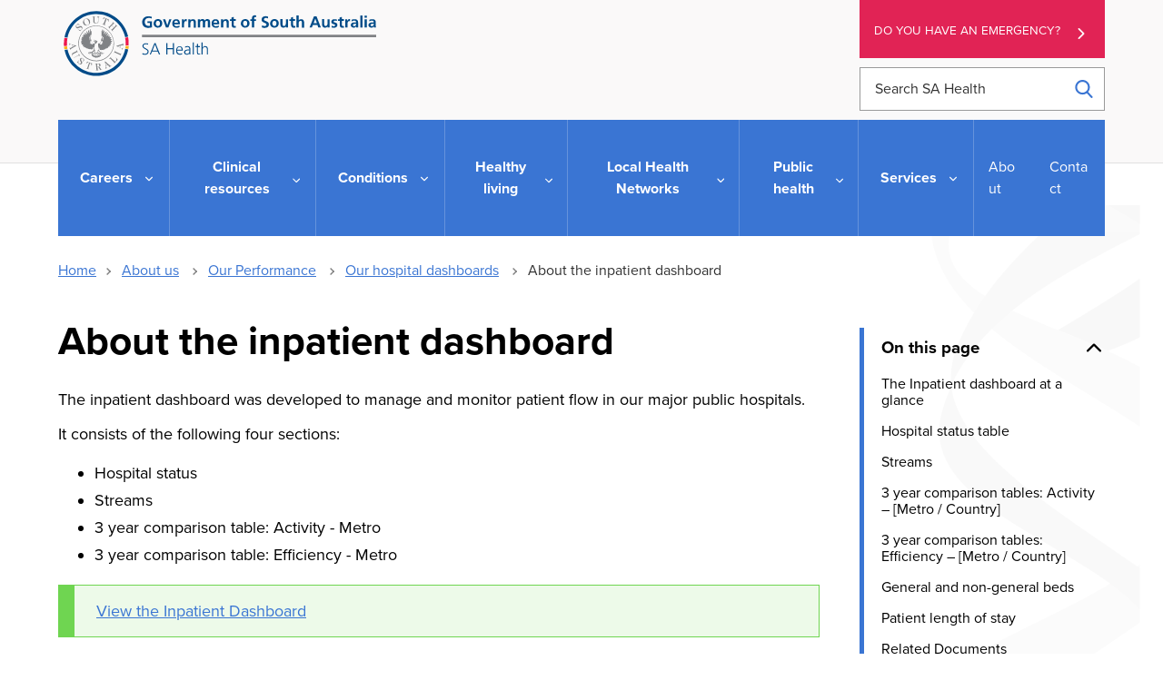

--- FILE ---
content_type: text/html; charset=UTF-8
request_url: https://www.sahealth.sa.gov.au/wps/wcm/connect/Public+Content/SA+Health+Internet/About+us/Our+Performance/Our+hospital+dashboards/About+the+IP+dashboard/
body_size: 15169
content:
<!doctype html>
<html lang="en-AU">
<head>

<!--********** START 20:37:25.6-->
  <meta charset="utf-8">
  <meta http-equiv="X-UA-Compatible" content="IE=edge,chrome=1">
  <meta http-equiv="Content-Type" content="text/html; charset=utf-8">
  <meta name="viewport" content="width=device-width, initial-scale=1">
  <link rel="icon" href="/wps/wcm/connect/838040fc-3007-439d-b62e-17b3850623a6/icon.ico?MOD=AJPERES&amp;CACHEID=ROOTWORKSPACE-838040fc-3007-439d-b62e-17b3850623a6-n3hhdn."/>
  
<!-- Google Site Verification //-->
  <meta name="google-site-verification" content="dQR85-1umgou1qmn1zyPpoag_S2pB3fql9LPhIG5Wog">
  <meta name="google-site-verification" content="wNImHFNMPeftu-JES69clOyprM4K5Db-etE5xuVePzE">

<!-- Facebook Site Verification //-->
  <meta name="facebook-domain-verification" content="nqyunxl3xobdsv7z5s44nwhorv2v1i" />


<!-- SEO //-->

  <title>About the inpatient dashboard | SA Health</title>

  <meta name="title" content="About the inpatient dashboard">
  <meta name="description" content="Enables patient flow to be monitored in all public hospital inpatient units and shows hospital inpatient bed occupancy across metro Adelaide">
  <meta name="subject" content="Health information">

<!-- National Archives/Digital Service Standard AGLS //-->
  <link rel="schema.dcterms" href="http://purl.org/dc/terms/"/>
  <link rel="schema.AGLSTERMS" href="http://www.agls.gov.au/agls/terms/"/>
  <meta name="dcterms.title" content="About the inpatient dashboard">
  <meta name="dcterms.Identifier" content="https://www.sahealth.sa.gov.au/wps/wcm/connect/Public+Content/SA+Health+Internet/About+us/Our+Performance/Our+hospital+dashboards/About+the+IP+dashboard/About+the+inpatient+dashboard?ID=7ee82f0047ad1d6092f4fa2e504170d4">
  <meta name="dcterms.creator" content="scheme=AGLSTERMS.AglsAgent; corporateName=Department for Health and Wellbeing; address=11 Hindmarsh Square, Adelaide, SA, 5000; contact=+61 8  8226 6000">
  <meta name="dcterms.publisher" content="scheme=AGLSTERMS.AglsAgent; corporateName=Department for Health and Wellbeing; address=11 Hindmarsh Square, Adelaide, SA, 5000; contact=+61 8  8226 6000">
  <meta name="dcterms.description" content="Enables patient flow to be monitored in all public hospital inpatient units and shows hospital inpatient bed occupancy across metro Adelaide">
  <meta name="dcterms.rights" content="Copyright (CC) BY-NC-ND unless marked otherwise">
  <meta name="dcterms.rightsHolder" content="Government of South Australia">
  <meta name="dcterms.created" content="2011-06-28">
  <meta name="dcterms.modified" content="2025-11-26">
  <meta name="dcterms.subject" content="Health information">
  <meta name="dcterms.language" content="dcterms.RFC4646; en-AU">
  <meta name="dcterms.type" content="Text">
  <meta name="dcterms.accessRights" content="Public">
  <meta name="AGLSTERMS.jurisdiction" content="South Australia">
  <meta name="AGLSTERMS.aggregationLevel" content="Collection">
  <meta name="AGLSTERMS.category" content="Document">
  <meta name="AGLSTERMS.documentType" content="Text">
  <meta name="AGLSTERMS.function" content="COMMUNICATIONS">

<!-- DEPARTMENTAL //-->
  <meta name="Categories" content="Health Economics &amp; Analytics">
  <meta name="HEALTH.BusClass" content="Governance,Communications">
  <meta name="DC.Keywords" content="Hospitals dashboard, Hospital Status, Streams, IP KPI&rsquo;s from midnight, Incoming Departures (Last 1 Hr), Triage Categories, 48Hour Activity Graph,
Waiting Times
">
  <meta name="Publish date" content="2011-06-28">
  <meta name="Gen1 date" content="2099-12-31">
  <meta name="Gen2 date" content="2099-12-31">
  <meta name="Exp date" content="2099-12-31">
  <meta name="Mod date" content="2025-11-26">
  <meta name="Workflow" content="OSU - Standard - Published to Internet">

<!-- Google Schema.org Data  //-->
  <meta itemprop="name" content="About the inpatient dashboard | SA Health">
  <meta itemprop="description" content="Enables patient flow to be monitored in all public hospital inpatient units and shows hospital inpatient bed occupancy across metro Adelaide">
  <meta itemprop="image" content="/wps/wcm/connect/65555362-3c53-4775-b31e-3b3330b0300b/SAHlogo-horiz-fullcolour.svg?MOD=AJPERES&amp;CACHEID=ROOTWORKSPACE-65555362-3c53-4775-b31e-3b3330b0300b-m-MEqxu">

<!-- Open Graph / Facebook //-->
  <meta property="og:type" content="website">
  <meta property="og:url" content="https://www.sahealth.sa.gov.au/wps/wcm/connect/Public+Content/SA+Health+Internet/About+us/Our+Performance/Our+hospital+dashboards/About+the+IP+dashboard/About+the+inpatient+dashboard">
  <meta property="og:title" content="About the inpatient dashboard | SA Health">
  <meta property="og:description" content="Enables patient flow to be monitored in all public hospital inpatient units and shows hospital inpatient bed occupancy across metro Adelaide">
  <meta property="og:image" content="/wps/wcm/connect/65555362-3c53-4775-b31e-3b3330b0300b/SAHlogo-horiz-fullcolour.svg?MOD=AJPERES&amp;CACHEID=ROOTWORKSPACE-65555362-3c53-4775-b31e-3b3330b0300b-m-MEqxu">

<!-- Twitter Card Data //-->
  <meta property="twitter:card" content="/wps/wcm/connect/65555362-3c53-4775-b31e-3b3330b0300b/SAHlogo-horiz-fullcolour.svg?MOD=AJPERES&amp;CACHEID=ROOTWORKSPACE-65555362-3c53-4775-b31e-3b3330b0300b-m-MEqxu">
  <meta property="twitter:url" content="https://www.sahealth.sa.gov.au/wps/wcm/connect/Public+Content/SA+Health+Internet/About+us/Our+Performance/Our+hospital+dashboards/About+the+IP+dashboard/About+the+inpatient+dashboard">
  <meta property="twitter:title" content="About the inpatient dashboard | SA Health">
  <meta property="twitter:description" content="Enables patient flow to be monitored in all public hospital inpatient units and shows hospital inpatient bed occupancy across metro Adelaide">
  <meta property="twitter:image" content="/wps/wcm/connect/65555362-3c53-4775-b31e-3b3330b0300b/SAHlogo-horiz-fullcolour.svg?MOD=AJPERES&amp;CACHEID=ROOTWORKSPACE-65555362-3c53-4775-b31e-3b3330b0300b-m-MEqxu">


<!-- Canonical Metatag //-->
  <link rel="canonical" href="https://www.sahealth.sa.gov.au/wps/wcm/connect/public+content/sa+health+internet/about+us/our+performance/our+hospital+dashboards/about+the+ip+dashboard/about+the+inpatient+dashboard"/>
<link rel="preload" type="text/css" href="https://code.jquery.com/ui/1.13.1/themes/base/jquery-ui.css" as="style" onload="this.onload=null;this.rel='stylesheet'">
  
<link rel="stylesheet" title="" href="/wps/wcm/connect/0c7a5e13-7716-4754-a2ca-e6167d0b58c3/global-2.6.css?MOD=AJPERES&amp;CACHEID=ROOTWORKSPACE-0c7a5e13-7716-4754-a2ca-e6167d0b58c3-pLjSl0r" type="text/css" />

<!--********** SSIS 20:37:25.7-->


  





  
  






  


  











  
    
  
  
    
  
  
    
  
  
    
  
  
    
  
  
  
  
  
  
    
    
  
  
  
  
    
  
  
    
  
  
    
    
  
  
  
  
  
  
  
    
  
  
    
  
  
    
  






  


  











  
  
  
  
  
  
  
  
  
  
  
  
  
    
  
  
    
  
  
  
  
  
  
  
    
  
  
  

















  
  
  
  
  
  
  
  
  
  
  
  
  
    
  
  
    
  
  
  
  
  
  
  
    
  
  
  

















  
  
  
  
  
  
  
  
  
  
  
  
  
  
    
  
  
  
  
  
  
  
  
  

















  
  
  
  
  
  
  
  
  
  
  
  
  
  
    
  
  
  
  
  
  
  
  
  
  
  
  

  
  
  
  
  
  
  
  
  
  
  
<!--********** SSIE 20:37:26.3-->
<!-- Theme CSS -  -->
  <link rel="stylesheet" title="" href="/wps/wcm/connect/4c3b9f01-1170-46df-ad38-7d828bc75fa5/app-styles-2.5.css?MOD=AJPERES&amp;CACHEID=ROOTWORKSPACE-4c3b9f01-1170-46df-ad38-7d828bc75fa5-pKQqsQ1" type="text/css" />



  <link href="/wps/wcm/connect/Public+Content/SA+Health+Internet?subtype=css&source=library&srv=cmpnt&cmpntid=10ab1874-e7d3-476a-affa-4aafc18901ca&version=20260130" type="text/css" rel="stylesheet">
  
<script type="text/javascript" src="/wps/wcm/connect/47a01407-58de-409c-8c43-cf3df61d2aee/ie11-1.7.js?MOD=AJPERES&amp;CACHEID=ROOTWORKSPACE-47a01407-58de-409c-8c43-cf3df61d2aee-n83aV43" defer></script>
<script type="text/javascript" src="https://cdn.jsdelivr.net/npm/jquery@3.7.1/dist/jquery.min.js"></script>
<script src="https://code.jquery.com/ui/1.13.1/jquery-ui.min.js" integrity="sha256-eTyxS0rkjpLEo16uXTS0uVCS4815lc40K2iVpWDvdSY=" crossorigin="anonymous"></script>

<!-- Search -->


<script>
var requestQueryParam = "q";

var searchAjaxURLPrefix = "";
var searchAjaxURL = "/wps/contenthandler/!ut/p/searchfeed/search";

//  Scope url needs the "/!ut/p" like: /wps/contenthandler/!ut/p/searchfeed/scopes
var searchAjaxScopeURL = "/wps/contenthandler/!ut/p/searchfeed/scopes";

//var searchScopeName = "SAH_Content";
var searchScopeName = "Internet Content";
var portalSuffix="";



//Omitting AT - File Resource because don't want dupes with the parent content and the file that it points to.
var queryPostfix = ' -authoringtemplate:"AT - File Resource"';



var highlightQueryPostfix = queryPostfix + ' sah_categoryuuid:"72a560cf-f4b2-4a0e-9fd0-78a22306c1d1"';//search highlight on 'a' server.
var SLP_QueryPostfix = '';//If path and/or category request parameters are on the request, then these are added to the query.
var sortDateField = "update_date";
var sortTitleField = "sah_file_title";


var facetNamesMapping= {


        "text_html"  : {
                "displayValue" : "html"
        },
        "application_pdf"  : {
                "displayValue" : "pdf"
        },
        "application_rtf"  : {
                "displayValue" : "rtf"
        },
        "application_msword"  : {
                "displayValue" : "doc"
        },
        "application_vnd.ms-powerpoint"  : {
                "displayValue" : "ppt"
        },
        "application_vnd.openxmlformats-officedocument.wordprocessingml.document"  : {
                "displayValue" : "doc"
        },
        "application_vnd.openxmlformats-officedocument.presentationml.presentation"  : {
                "displayValue" : "ppt"
        },
        "application_vnd.ms-excel"  : {
                "displayValue" : "xls"
        },
        "application_zip"  : {
                "displayValue" : "zip"
        },
        "audio_mpeg"  : {
                "displayValue" : "mp3"
        },
        "image_jpeg"  : {
                "displayValue" : "jpeg"
        },
        "image_png"  : {
                "displayValue" : "png"
        },
        "application_xml"  : {
                "displayValue" : "xml"
        },
        "application_octet-stream"  : {
                "displayValue" : "wmv"
        },
        "application_swf"  : {
                "displayValue" : "swf"
        },
        "application_vnd.ms-word.template.macroEnabled.12"  : {
                "displayValue" : "dotm"
        },
        "/Public Content/SA Health Internet/Conditions/Infectious diseases/COVID-19"  : {
                "displayValue" : "Site Area: COVID-19"
        },
        "/Public Content/A - Z Health Topics/Condition Types/Coronavirus Disease"  : {
                "displayValue" : "Conditions: Coronavirus Disease (COVID-19)"
        },
        "application_vnd.openxmlformats-officedocument.wordprocessingml.template"  : {
                "displayValue" : "dotx"
        }




};
  
</script>

<!-- CSS JS move to Theme Footer -->

<!-- Google Tag Manager --> 
<script>(function(w,d,s,l,i){w[l]=w[l]||[];w[l].push({'gtm.start': 
new Date().getTime(),event:'gtm.js'});var f=d.getElementsByTagName(s)[0], 
 j=d.createElement(s),dl=l!='dataLayer'?'&l='+l:'';j.async=true;j.src= 
 'https://www.googletagmanager.com/gtm.js?id='+i+dl;f.parentNode.insertBefore(j,f); 
 })(window,document,'script','dataLayer','GTM-TLP9HJ5');</script> 
<!-- End Google Tag Manager --> 




<!-- Meta Pixel Code -->
<script>
!function(f,b,e,v,n,t,s)
{if(f.fbq)return;n=f.fbq=function(){n.callMethod?
n.callMethod.apply(n,arguments):n.queue.push(arguments)};
if(!f._fbq)f._fbq=n;n.push=n;n.loaded=!0;n.version='2.0';
n.queue=[];t=b.createElement(e);t.async=!0;
t.src=v;s=b.getElementsByTagName(e)[0];
s.parentNode.insertBefore(t,s)}(window, document,'script',
'https://connect.facebook.net/en_US/fbevents.js');
fbq('init', '337835471562164');
fbq('track', 'PageView');
</script>
<noscript><img height="1" width="1" style="display:none"
src="https://www.facebook.com/tr?id=337835471562164&ev=PageView&noscript=1"
/></noscript>
<!-- End Meta Pixel Code -->

<!-- Custom Head Content Start -->



<!-- Custom Head Content END -->

</head>
<body class="sub-page " id="about-us">

<!-- Google Tag Manager (noscript) -->  
 <noscript><iframe src="https://www.googletagmanager.com/ns.html?id=GTM-TLP9HJ5" 
 height="0" width="0" style="display:none;visibility:hidden"></iframe></noscript> 
 <!-- End Google Tag Manager (noscript) -->
<!--********** Head END 20:37:26.3-->
  <div class="wrapper">
    <div class="content">


  <!-- Standard Header -->
  <!-- _Global > HTML - Primary Header -->
<section class="print-header" id="print-header">
  <img src="/wps/wcm/connect/65555362-3c53-4775-b31e-3b3330b0300b/SAHlogo-horiz-fullcolour.svg?MOD=AJPERES&amp;CACHEID=ROOTWORKSPACE-65555362-3c53-4775-b31e-3b3330b0300b-m-MEqxu">
</section>

<section class="callouts-container">
  




  <div class="accessibility-container" data-visible="xs-md">
    
<!-- _Global > HTML - ReciteMe Banner -->
<div class="accessibility-section hidden">
  <div class="reciteme"><button class="button-reciteme" role="button" tabindex="7">Accessibility</button></div>
  <div class="lang">
    <button class="lang-btn button-reciteme" role="button" aria-label="Languages" data-type="dropdown" tabindex="6">Language</button>
  </div>
  <div class="language-options">
    <ul class="list-unstyled">
      <li class='myEle lang' data-recite-skip="true" data-lang='ar'>Arabic - عربي</li>
      <li class='myEle lang' data-recite-skip="true" data-lang='zh-TW'>Chinese (traditional) - 中國傳統</li>
      <li class='myEle lang' data-recite-skip="true" data-lang='zh-CN'>Chinese (simplified) - 中国简化</li>
      <li class='myEle lang' data-recite-skip="true" data-lang='en'>English</li>
      <li class='myEle lang' data-recite-skip="true" data-lang='km'>Khmer - ភាសាខ្មែរ </li>
      <li class='myEle lang' data-recite-skip="true" data-lang='ne'>Nepali - नेपाली</li>
      <li class='myEle lang' data-recite-skip="true" data-lang='ps'>Pashto - پښتو</li>
      <li class='myEle lang' data-recite-skip="true" data-lang='fa'>Persian - فارسى</li>
      <li class='myEle lang' data-recite-skip="true" data-lang='es'>Spanish - español</li>
      <li class='myEle lang' data-recite-skip="true" data-lang='sw'>Swahili - Kiswahili</li>
      <li class='myEle lang' data-recite-skip="true" data-lang='vi'>Vietnamese - tiếng việt</li>
      <li class='myEle more'>More Languages</li>
    </ul>
  </div>
</div>

  </div>
  <div class="emergency-button">
    <a class="au-cta-link" href="/wps/wcm/connect/public+content/sa+health+internet/services/ambulance+and+emergency+services/ambulance+and+emergency+services">
      Do you have an emergency?
    </a>
  </div>
</section>


  <div class="sub-page-backdrop"></div>


<header class="au-grid au-header" role="banner">
  <div id="skipnav">
    <p class="skipnav"><a href="#maincontent" tabindex="1">Skip to Content (Press Enter)</a></p>
  </div>
  <!-- primary header -->
  <div class="container">
    <div class="row">
      <div class="col-lg-9 col-md-8">
        <a class="au-header__brand" href="/wps/wcm/connect/public+content/sa+health+internet" tabindex="2">
          <img class="au-header__brand-image home-logo" alt="Home - SA Health - Government of South Australia - Logo" src="/wps/wcm/connect/65555362-3c53-4775-b31e-3b3330b0300b/SAHlogo-horiz-fullcolour.svg?MOD=AJPERES&amp;CACHEID=ROOTWORKSPACE-65555362-3c53-4775-b31e-3b3330b0300b-m-MEqxu">
          <img class="au-header__brand-image mobile-header-logo" alt="Home - SA Health - Government of South Australia - Logo" src="/wps/wcm/connect/7bc00447-8357-4f29-8e8f-621826c44cdc/sa-health-logo-white.svg?MOD=AJPERES&amp;CACHEID=ROOTWORKSPACE-7bc00447-8357-4f29-8e8f-621826c44cdc-m-MEYb3">
          <!--  -->
          
        </a>
      </div>
      <div class="col-lg-3 col-md-4">
        <div class="emergency-button">
          <a class="au-cta-link" href="/wps/wcm/connect/public+content/sa+health+internet/services/ambulance+and+emergency+services/ambulance+and+emergency+services" tabindex="3">Do you have an emergency?</a>
        </div>
        <form role="search" id="search-box" aria-label="site wide" class="au-search header-search" action="/wps/wcm/connect/Public+Content/SA+Health+Internet/search">
          <label for="header-search" class="au-search__label">Search SA Health</label>
          <input type="search" placeholder="Search SA Health" id="header-search" name="q" class="au-text-input ui-autocomplete-input" tabindex="4"/>
          <div class="au-search__btn">
            <button class="au-btn" type="submit" tabindex="5"><span class="au-search__submit-btn-text">Search</span></button>
          </div>
        </form>
      </div>
    </div>

    <div class="row accessibility-buttons"  data-visible="md-xl">
      <div class="col-lg-3 col-md-4 col-lg-offset-6 col-md-offset-4">
        
<!-- _Global > HTML - ReciteMe Banner -->
<div class="accessibility-section hidden">
  <div class="reciteme"><button class="button-reciteme" role="button" tabindex="7">Accessibility</button></div>
  <div class="lang">
    <button class="lang-btn button-reciteme" role="button" aria-label="Languages" data-type="dropdown" tabindex="6">Language</button>
  </div>
  <div class="language-options">
    <ul class="list-unstyled">
      <li class='myEle lang' data-recite-skip="true" data-lang='ar'>Arabic - عربي</li>
      <li class='myEle lang' data-recite-skip="true" data-lang='zh-TW'>Chinese (traditional) - 中國傳統</li>
      <li class='myEle lang' data-recite-skip="true" data-lang='zh-CN'>Chinese (simplified) - 中国简化</li>
      <li class='myEle lang' data-recite-skip="true" data-lang='en'>English</li>
      <li class='myEle lang' data-recite-skip="true" data-lang='km'>Khmer - ភាសាខ្មែរ </li>
      <li class='myEle lang' data-recite-skip="true" data-lang='ne'>Nepali - नेपाली</li>
      <li class='myEle lang' data-recite-skip="true" data-lang='ps'>Pashto - پښتو</li>
      <li class='myEle lang' data-recite-skip="true" data-lang='fa'>Persian - فارسى</li>
      <li class='myEle lang' data-recite-skip="true" data-lang='es'>Spanish - español</li>
      <li class='myEle lang' data-recite-skip="true" data-lang='sw'>Swahili - Kiswahili</li>
      <li class='myEle lang' data-recite-skip="true" data-lang='vi'>Vietnamese - tiếng việt</li>
      <li class='myEle more'>More Languages</li>
    </ul>
  </div>
</div>

      </div>
    </div>

    <span tabindex="0" onfocus="document.getElementById('endSentinel').focus();"></span>
    <span tabindex="-1" id="startSentinel" style="opacity:0;"></span>
    <div class="header-actions">
      <button aria-expanded="false" tabindex="0" class="menu-container">
        <div class="bar1"></div>
        <div class="bar2"></div>
        <div class="bar3"></div>
        <span>Menu</span>
      </button>
      <button class="au-button search-button"><span class="sr-only">Search</span></button>
    </div>
  
    <!-- primary navigation -->
    <span tabindex='0' class='sr-only'>
For the menu below, use line-by-line navigation to access expanded sub-menus. The Tab key navigates through main menu items only.</span>
<h2 id="main-menu" class="sr-only">Main Navigation</h2>
<nav class="au-main-nav">
  <div class="row">
    <div class="col-md-12">
      <div id="main-nav-default" class="au-main-nav__content">
        <div class="au-main-nav__menu">
          <div class="au-main-nav__menu-inner">
            <div class="au-main-nav__focus-trap-top"></div>


              <ul class="au-link-list primary" id="main-nav">
  <li class="main-nav-parent home-link">
    <a class="main-nav-link" href="/wps/wcm/connect/Public+Content/SA+Health+Internet">Home</a>
  </li>



<li class="main-nav-parent">
  <a class="main-nav-link" href="/wps/wcm/connect/Public+Content/SA+Health+Internet/Careers/">
    Careers
  </a>
  <button aria-expanded="false" class="au-btn">
    Careers
  </button>
  <div class="mega-menu au-grid">
    <div class="container">
      <div class="row" id='bab487004fc5ff3a9a41bfd80cd13a53'><script>
        $(function() {
          $.get( '/wps/wcm/connect/Public+Content/SA+Health+Internet/Careers/?source=library&srv=cmpnt&cmpntid=20874990-fbbc-4cc8-92c7-204662b1ec30'+'&WCM_Page.ResetAll=TRUE&CACHE=NONE&CONTENTCACHE=NONE&CONNECTORCACHE=NONE', function( data ) {
            $('#bab487004fc5ff3a9a41bfd80cd13a53').html( data );
          });
        });
      </script></div>
    </div>
  </div>
</li>


<li class="main-nav-parent">
  <a class="main-nav-link" href="/wps/wcm/connect/Public+Content/SA+Health+Internet/Clinical+Resources/">
    Clinical resources
  </a>
  <button aria-expanded="false" class="au-btn">
    Clinical resources
  </button>
  <div class="mega-menu au-grid">
    <div class="container">
      <div class="row" id='b40d0a804c00d725b39bb724e25e2a08'><script>
        $(function() {
          $.get( '/wps/wcm/connect/Public+Content/SA+Health+Internet/Clinical+Resources/?source=library&srv=cmpnt&cmpntid=20874990-fbbc-4cc8-92c7-204662b1ec30'+'&WCM_Page.ResetAll=TRUE&CACHE=NONE&CONTENTCACHE=NONE&CONNECTORCACHE=NONE', function( data ) {
            $('#b40d0a804c00d725b39bb724e25e2a08').html( data );
          });
        });
      </script></div>
    </div>
  </div>
</li>


<li class="main-nav-parent">
  <a class="main-nav-link" href="/wps/wcm/connect/Public+Content/SA+Health+Internet/Conditions/">
    Conditions
  </a>
  <button aria-expanded="false" class="au-btn">
    Conditions
  </button>
  <div class="mega-menu au-grid">
    <div class="container">
      <div class="row" id='94b92c004bf1bb868c95bc24e25e2a08'><script>
        $(function() {
          $.get( '/wps/wcm/connect/Public+Content/SA+Health+Internet/Conditions/?source=library&srv=cmpnt&cmpntid=20874990-fbbc-4cc8-92c7-204662b1ec30'+'&WCM_Page.ResetAll=TRUE&CACHE=NONE&CONTENTCACHE=NONE&CONNECTORCACHE=NONE', function( data ) {
            $('#94b92c004bf1bb868c95bc24e25e2a08').html( data );
          });
        });
      </script></div>
    </div>
  </div>
</li>


<li class="main-nav-parent">
  <a class="main-nav-link" href="/wps/wcm/connect/Public+Content/SA+Health+Internet/Healthy+Living/">
    Healthy living
  </a>
  <button aria-expanded="false" class="au-btn">
    Healthy living
  </button>
  <div class="mega-menu au-grid">
    <div class="container">
      <div class="row" id='0a831200473b1a0eadb2ff2e504170d4'><script>
        $(function() {
          $.get( '/wps/wcm/connect/Public+Content/SA+Health+Internet/Healthy+Living/?source=library&srv=cmpnt&cmpntid=20874990-fbbc-4cc8-92c7-204662b1ec30'+'&WCM_Page.ResetAll=TRUE&CACHE=NONE&CONTENTCACHE=NONE&CONNECTORCACHE=NONE', function( data ) {
            $('#0a831200473b1a0eadb2ff2e504170d4').html( data );
          });
        });
      </script></div>
    </div>
  </div>
</li>


<li class="main-nav-parent">
  <a class="main-nav-link" href="/wps/wcm/connect/Public+Content/SA+Health+Internet/local+health+networks/">
    Local Health Networks
  </a>
  <button aria-expanded="false" class="au-btn">
    Local Health Networks
  </button>
  <div class="mega-menu au-grid">
    <div class="container">
      <div class="row" id='70029ce5-49ad-4e48-a84a-fccde80e6c03'><script>
        $(function() {
          $.get( '/wps/wcm/connect/Public+Content/SA+Health+Internet/local+health+networks/?source=library&srv=cmpnt&cmpntid=20874990-fbbc-4cc8-92c7-204662b1ec30'+'&WCM_Page.ResetAll=TRUE&CACHE=NONE&CONTENTCACHE=NONE&CONNECTORCACHE=NONE', function( data ) {
            $('#70029ce5-49ad-4e48-a84a-fccde80e6c03').html( data );
          });
        });
      </script></div>
    </div>
  </div>
</li>


<li class="main-nav-parent">
  <a class="main-nav-link" href="/wps/wcm/connect/Public+Content/SA+Health+Internet/Public+health/">
    Public health
  </a>
  <button aria-expanded="false" class="au-btn">
    Public health
  </button>
  <div class="mega-menu au-grid">
    <div class="container">
      <div class="row" id='c469aa004bf49686957ab524e25e2a08'><script>
        $(function() {
          $.get( '/wps/wcm/connect/Public+Content/SA+Health+Internet/Public+health/?source=library&srv=cmpnt&cmpntid=20874990-fbbc-4cc8-92c7-204662b1ec30'+'&WCM_Page.ResetAll=TRUE&CACHE=NONE&CONTENTCACHE=NONE&CONNECTORCACHE=NONE', function( data ) {
            $('#c469aa004bf49686957ab524e25e2a08').html( data );
          });
        });
      </script></div>
    </div>
  </div>
</li>


<li class="main-nav-parent">
  <a class="main-nav-link" href="/wps/wcm/connect/Public+Content/SA+Health+Internet/Services/">
    Services
  </a>
  <button aria-expanded="false" class="au-btn">
    Services
  </button>
  <div class="mega-menu au-grid">
    <div class="container">
      <div class="row" id='6d54fd004fc5fedb9a35bfd80cd13a53'><script>
        $(function() {
          $.get( '/wps/wcm/connect/Public+Content/SA+Health+Internet/Services/?source=library&srv=cmpnt&cmpntid=20874990-fbbc-4cc8-92c7-204662b1ec30'+'&WCM_Page.ResetAll=TRUE&CACHE=NONE&CONTENTCACHE=NONE&CONNECTORCACHE=NONE', function( data ) {
            $('#6d54fd004fc5fedb9a35bfd80cd13a53').html( data );
          });
        });
      </script></div>
    </div>
  </div>
</li>






</ul>
              <ul class="au-link-list secondary">
  <li>
    <a href="/wps/wcm/connect/Public+Content/SA+Health+Internet/About+us/">About</a>
  </li>

  <li>
    <a href="/wps/wcm/connect/Public+Content/SA+Health+Internet/Contact+us/">Contact</a>
  </li>
</ul>
            <div class="au-main-nav__focus-trap-bottom"></div>
          </div>
        </div>
        <div class="mobile-menu-contact">
          <p>Need to talk to somebody?</p>
          <p>
            For assistance in a mental health emergency, contact the mental health triage service - telephone:
          </p>
          <p class="mobile-menu--phone">
            <a href="tel:131465">
              <svg aria-label="phone" version="1.1" xmlns="http://www.w3.org/2000/svg" xmlns:xlink="http://www.w3.org/1999/xlink" x="0px" y="0px" viewBox="0 0 384 384" style="enable-background:new 0 0 384 384;" xml:space="preserve"><g><g><path d="M353.188,252.052c-23.51,0-46.594-3.677-68.469-10.906c-10.719-3.656-23.896-0.302-30.438,6.417l-43.177,32.594 c-50.073-26.729-80.917-57.563-107.281-107.26l31.635-42.052c8.219-8.208,11.167-20.198,7.635-31.448 c-7.26-21.99-10.948-45.063-10.948-68.583C132.146,13.823,118.323,0,101.333,0H30.813C13.823,0,0,13.823,0,30.813 C0,225.563,158.438,384,353.188,384c16.99,0,30.813-13.823,30.813-30.813v-70.323C384,265.875,370.177,252.052,353.188,252.052z"></path></g></g></svg> 13 14 65
            </a>
          </p>
          <p>Available 24 hours, seven days a week.</p>
        </div>
        <div class="au-main-nav__overlay" aria-controls="main-nav-default" onClick="return AU.mainNav.Toggle( this )">
        </div>
      </div>
    </div>
  </div>
</nav>
  </div>
  <span tabindex="-1" id="endSentinel" style="opacity:0;"></span>
  <span tabindex="0" onfocus="document.getElementById('startSentinel').focus();"></span>
</header>
<div class="menu-overlay"></div>
  
  

    <section class="au-grid breadcrumbs">
  <div class="container">
    <div class="row">
      <div class="col-md-12">
        <nav class="au-breadcrumbs" aria-label="breadcrumb">
          <ul class="au-link-list au-link-list--inline">
            <li><a href='/wps/wcm/connect/Public+Content/SA+Health+Internet'>Home</a></li>
  <li>
    <a href="/wps/wcm/connect/Public+Content/SA+Health+Internet/About+us/">About us</a>
  </li>

  <li>
    <a href="/wps/wcm/connect/Public+Content/SA+Health+Internet/About+us/Our+Performance/">Our Performance</a>
  </li>

  <li>
    <a href="/wps/wcm/connect/Public+Content/SA+Health+Internet/About+us/Our+Performance/Our+hospital+dashboards/">Our hospital dashboards</a>
  </li>
            <li>
              About the inpatient dashboard
            </li>
          </ul>
  

<a href="/wps/wcm/connect/Public+Content/SA+Health+Internet/About+us/Our+Performance/Our+hospital+dashboards" aria-label="Go back to Our hospital dashboards" class="back-to-page-button left-chevron">Back to Our hospital dashboards</a>



        </nav>
      </div>
    </div>
  </div>
</section>

    <div class="skiptarget"><a id="maincontent">-</a></div>
    <div id="watermark"></div>
  

<!-- Authoring tool -->

<!-- End Theme Header -->
<!--********** NAV END 20:37:26.9-->

<!-- Page body -->
<section class="au-grid content-grid mixed-content reverse">
  <div class="au-grid form-overlay">
    <div class="container">
      <div class="overlay-inner">
        <iframe title="" tabindex="0" src=""></iframe>
        <button tabindex="0" class="close-overlay">
          <svg version="1.1" xmlns="http://www.w3.org/2000/svg" xmlns:xlink="http://www.w3.org/1999/xlink" x="0px" y="0px" viewBox="0 0 47.971 47.971" style="enable-background:new 0 0 47.971 47.971;" xml:space="preserve"><title>Close overlay</title><desc>Button to close overlay</desc><g><path d="M28.228,23.986L47.092,5.122c1.172-1.171,1.172-3.071,0-4.242c-1.172-1.172-3.07-1.172-4.242,0L23.986,19.744L5.121,0.88 c-1.172-1.172-3.07-1.172-4.242,0c-1.172,1.171-1.172,3.071,0,4.242l18.865,18.864L0.879,42.85c-1.172,1.171-1.172,3.071,0,4.242 C1.465,47.677,2.233,47.97,3,47.97s1.535-0.293,2.121-0.879l18.865-18.864L42.85,47.091c0.586,0.586,1.354,0.879,2.121,0.879 s1.535-0.293,2.121-0.879c1.172-1.171,1.172-3.071,0-4.242L28.228,23.986z"></path></g></svg></button>
        </button>
      </div>
    </div>
  </div>

  <div class="container">
    <div class="row mixed-content-row">
      <div class="col-md-9 column1">
        <section class="main-content" id="add-scrollSpy">       

           
            <h1 class="page-heading">About the inpatient dashboard</h1>
           
          <button class="show-contents" id="show-contents">
  <svg version="1.1"  xmlns="http://www.w3.org/2000/svg" xmlns:xlink="http://www.w3.org/1999/xlink" x="0px" y="0px"
     viewBox="0 0 612 612" style="enable-background:new 0 0 612 612;" xml:space="preserve">
  <g>
    <g>
    <g>
      <path d="M577.662,0h-319.77c-4.974,0-9.743,1.975-13.259,5.491L21.08,229.046c-3.516,3.516-5.493,8.286-5.493,13.257v350.945
      c0,10.355,8.396,18.751,18.751,18.751h543.324c10.355,0,18.751-8.396,18.751-18.751V18.751C596.413,8.393,588.017,0,577.662,0z
       M239.141,64.021v159.532H79.608L239.141,64.021z M558.911,574.497H53.089V261.055h204.803c10.355,0,18.751-8.396,18.751-18.751
      V37.502h282.267V574.497L558.911,574.497z"></path>
    </g>
    </g>
  </g>
  </svg>
  <span>On this page</span>
</button>

          
          
          <h2></h2>
          
          
          
          

          

          <p>
  The inpatient dashboard was developed to manage and monitor patient flow in our major public hospitals.&nbsp;<br /></p>

<p>It consists of the following four sections:</p>

<ul>
  <li>Hospital status</li>

  <li>Streams</li>

  <li>3 year comparison table: Activity - Metro</li>

  <li>3 year comparison table: Efficiency - Metro</li>
</ul>

<p class="note"><a href="/wps/wcm/connect/public+content/sa+health+internet/about+us/our+performance/our+hospital+dashboards/about+the+ip+dashboard/inpatient+dashboard" >View the Inpatient Dashboard</a></p>

<p>More information about the Inpatient dashboard is available on the <a href="/wps/wcm/connect/public+content/sa+health+internet/resources/inpatient+dashboard+fact+sheet" >Inpatient dashboard fact sheet (PDF 169KB)</a>.&nbsp;</p>

<h2>The Inpatient dashboard at a glance</h2>

<p>The Inpatient dashboard can be toggled to view metropolitan or country major public hospital activity by selecting one of the tabs in the top middle of the screen.</p>


<h2>Hospital status table</h2>

<p>The hospital status table shows a summary of the status of general and non-general inpatient beds across South Australia’s public hospitals.</p>
<p>The table includes information about:</p>
<ul>
  <li>the number of patients that have been seen by a doctor in the Emergency Department, accepted for admission and are waiting for a general bed (General Beds WFB)</li>
  <li>the total number of patients currently occupying general beds (General Beds Occ)</li>
  <li>the total general base bed capacity for the hospital (General Beds Base)</li>
  <li>the number of patients that have been seen by a doctor in the Emergency Department, accepted for admission and are waiting for a general or specialist bed (All Beds WFB)</li>
  <li>the total number of patients currently occupying general and specialist beds (All Beds Occ)</li>
  <li>the total general and specialist base bed capacity for the hospital (All Beds Cap)</li>
</ul>


<h2>Streams</h2>

<p>The streams table shows the current inpatients by clinical stream for the highlighted hospital (in the Status section). A stream is a ward or groups of wards that cater for a specific group of patients, such as surgical patients or critical care patients.</p>
<p>The table includes information for the highlighted hospital about:</p>
<ul>
  <li>the number of patients in a specific stream that are waiting for a bed (WFB)
  </li>
  <li>base bed capacity for all wards in the stream (Base)</li>
  <li>the number of patients located on the home ward for the stream and who are under the care of a clinical unit belonging to it (HW)</li>
  <li>the number of patients located on the home ward for a stream but who are under the care of a clinical unit not belonging to it (Out)</li>
  <li>the number of patients in an operating theatre ward (TH)</li>
  <li>the total number of patients on wards belonging to a stream (Occ)</li>
  <li>the average overnight length of stay in days for all patients currently admitted in a stream (Avg).This excludes patients that are admitted to wards for same day treatment.</li>
  <li>the number of patients admitted to overnight wards for the stream in each of the categories for the length of stay in days.</li>
</ul>


<h2>3 year comparison tables: Activity – [Metro / Country]</h2>

<p>This graph demonstrates three-year comparisons for the number of patients discharged and the number of emergency department presentations, letting users compare public hospital activity from year to year.</p>
<p>If viewing metropolitan hospital activity the graph will show activity for metropolitan hospitals. If viewing country hospital activity the graph will show activity for country hospitals.</p>
<p>The graph will be updated monthly with the latest 12-month period.</p>


<h2>3 year comparison tables: Efficiency – [Metro / Country]</h2>

<p>This graph demonstrates three-year comparisons for average overnight length of stay and emergency department average lengths of stay, letting users compare public hospital efficiency from year to year.</p>
<p>If viewing metropolitan hospital activity the graph will show efficiency for metropolitan hospitals. If viewing country hospital activity the graph will show efficiency for country hospitals.</p>
<p>The graph will be updated monthly with the latest 12-month period.</p>


<h2>General and non-general beds</h2>

<p>General beds are those that the hospital uses to manage the general flow of patients.</p>
<p>Non-general beds, or specialist beds, are designated for patients with specific needs, such as critical care or mental health.</p>


<h2>Patient length of stay</h2>

<p>Patient lengths of stay are calculated as the number of hours from the time and date of admission to the snapshot time and date, divided by 24.</p>

          
            
          

          

        </section>

        
        
          
  
  
    
  
  
<!-- in this section -->
  <div id='inthissection'><script>
    $.get('/wps/wcm/connect/Public+Content/SA+Health+Internet/About+us/Our+Performance/Our+hospital+dashboards/About+the+IP+dashboard/About+the+inpatient+dashboard?source=library&srv=cmpnt&cmpntid=78ead918-2df9-42c8-bb95-bd6ac4c7f60a', function( data ) {
      $('#inthissection').replaceWith( data );
    });
  </script></div>
  

        

        <br/>
        
<section class="finder" id="related-info-finder" style="display:none">
  <div class="finder-ttile">
    <h2>Related information</h2>
    <p>You can search through to find related information.</p>
  </div>
  <div class="tabs">
    <div role="tablist" aria-label="sa health tabs" data-tab="">
      <button role="tab" aria-selected="" aria-controls="panel-1" id="tab-1" tabindex="0">Services</button>
      <button role="tab" aria-selected="" aria-controls="panel-2" id="tab-2" tabindex="-1">Documents</button>
      <button role="tab" aria-selected="" aria-controls="panel-3" id="tab-3" tabindex="-1">Links</button>
    </div>
    <div id="panel-1" role="tabpanel" tabindex="0" aria-labelledby="tab-1" hidden>
      <div class="panel-content panel-content--location-search">
        <ul class="panel-content__results-list panel-content__results-list--location" data-sort="">
          
        </ul>
      </div>
    </div>
    <div id="panel-2" role="tabpanel" tabindex="0" aria-labelledby="tab-2" hidden>
      <div class="panel-content">
        <ul class="panel-content__results-list panel-content__results-list--docs" data-sort="">
          
  
  
  
  
  
  


  


  
  
    
  
    
	
      
	
	
  
  


<li class="results-list__item" data-order="1" data-text="Inpatient Dashboard Fact Sheet">
<article class="article-list-item--tab">
  <div class="article-list-inner isDoc">
    <div class="content">
      <a href="/wps/wcm/connect/public+content/sa+health+internet/resources/inpatient+dashboard+fact+sheet" tabindex="0" aria-label="Inpatient Dashboard Fact Sheet - save document, size 284 KB">Inpatient Dashboard Fact Sheet</a>
      
        <p>PDF 284 KB</p>
      
        <p>Manages and monitors patient flows in South Australia&#39;s public hospitals.</p>
      
    </div>
    
      <span class="sr-only">Download document</span><svg xmlns="http://www.w3.org/2000/svg" version="1.1" viewBox="-53 1 511 511.99906">
  <title>Download document</title>
<g><path d="M 276.410156 3.957031 C 274.0625 1.484375 270.84375 0 267.507812 0 L 67.777344 0 C 30.921875 0 0.5 30.300781 0.5 67.152344 L 0.5 444.84375 C 0.5 481.699219 30.921875 512 67.777344 512 L 338.863281 512 C 375.71875 512 406.140625 481.699219 406.140625 444.84375 L 406.140625 144.941406 C 406.140625 141.726562 404.65625 138.636719 402.554688 136.285156 Z M 279.996094 43.65625 L 364.464844 132.328125 L 309.554688 132.328125 C 293.230469 132.328125 279.996094 119.21875 279.996094 102.894531 Z M 338.863281 487.265625 L 67.777344 487.265625 C 44.652344 487.265625 25.234375 468.097656 25.234375 444.84375 L 25.234375 67.152344 C 25.234375 44.027344 44.527344 24.734375 67.777344 24.734375 L 255.261719 24.734375 L 255.261719 102.894531 C 255.261719 132.945312 279.503906 157.0625 309.554688 157.0625 L 381.40625 157.0625 L 381.40625 444.84375 C 381.40625 468.097656 362.113281 487.265625 338.863281 487.265625 Z M 338.863281 487.265625 " style=" stroke:none;fill-rule:nonzero;fill-opacity:1;"></path>
<path d="M 305.101562 401.933594 L 101.539062 401.933594 C 94.738281 401.933594 89.171875 407.496094 89.171875 414.300781 C 89.171875 421.101562 94.738281 426.667969 101.539062 426.667969 L 305.226562 426.667969 C 312.027344 426.667969 317.59375 421.101562 317.59375 414.300781 C 317.59375 407.496094 312.027344 401.933594 305.101562 401.933594 Z M 305.101562 401.933594 " style=" stroke:none;fill-rule:nonzero;;fill-opacity:1;"></path>
<path d="M 194.292969 357.535156 C 196.644531 360.007812 199.859375 361.492188 203.320312 361.492188 C 206.785156 361.492188 210 360.007812 212.347656 357.535156 L 284.820312 279.746094 C 289.519531 274.796875 289.148438 266.882812 284.203125 262.308594 C 279.253906 257.609375 271.339844 257.976562 266.765625 262.925781 L 215.6875 317.710938 L 215.6875 182.664062 C 215.6875 175.859375 210.121094 170.296875 203.320312 170.296875 C 196.519531 170.296875 190.953125 175.859375 190.953125 182.664062 L 190.953125 317.710938 L 140 262.925781 C 135.300781 257.980469 127.507812 257.609375 122.5625 262.308594 C 117.617188 267.007812 117.246094 274.800781 121.945312 279.746094 Z M 194.292969 357.535156 " style=" stroke:none;fill-rule:nonzero;fill-opacity:1;"></path></g>
</svg>
    
  </div>
</article>
</li>



        </ul>
      </div>
    </div>
    <div id="panel-3" role="tabpanel" tabindex="0" aria-labelledby="tab-3" hidden>
      <div class="panel-content">
        <ul class="panel-content__results-list panel-content__results-list--docs" data-sort="">
          
        </ul>
      </div>
    </div>
  </div>
</section>


      </div>
      <div class="col-md-3 column2">
        <aside class="sidebar">
          
          <section class="on-this-page">
  <div class="contents-header">
  

<a href="/wps/wcm/connect/Public+Content/SA+Health+Internet/About+us/Our+Performance/Our+hospital+dashboards" aria-label="Go back to Our hospital dashboards" class="back-to-page-button left-chevron">Back to Our hospital dashboards</a>



    <button aria-expanded="false" tabindex="0" id="hide-contents" class="toggle-contents">
      <div class="bar1"></div>
      <div class="bar2"></div>
      <div class="bar3"></div>
      <span>Close</span>
    </button>
  </div>
  <div class="contents">
    

<div class="sidebar-siblings">
    <h3><button>On this page</button></h3>
    <span class="sr-only">The following links have visual effect only</span>
    <ul class="page-contents-list">






<li class="scroll-tab-2 scroll-link-related-info-finder"><a href="#related-info-finder" onClick="$('#related-info-finder #tab-2').click()">Related Documents</a></li>





    </ul>
</div>
  </div>
</section>
          
          
  <div id='campaignpod'><script>
    var cat = encodeURIComponent(',/Public Content/Promotional/Campaign Pods/Campaign Pod - Site Wide,/Public Content/Promotional/Campaign Pods/Campaign Pod - About Us');
    if (cat)
       $.get( '/wps/wcm/connect/Public+Content/SA+Health+Internet?source=library&srv=cmpnt&cmpntid=dd55b7e9-e210-471f-a253-ac9bfe5ec669&pod.count=&campaign.pod='+cat, function( data ) {
        $('#campaignpod').replaceWith( data );
      });
  </script></div>

        </aside>
      </div>
    </div>
    
    
  </div>
</section>


  
  
  
    
  




 <div id='campaignpanel'><script>
    var cat = encodeURIComponent(',/Public Content/Promotional/Campaign Panels/Campaign Panel - Sitewide,/Public Content/Promotional/Campaign Panels/Campaign Panel - About Us');
    if (cat)
       $.get( '/wps/wcm/connect/Public+Content/SA+Health+Internet?source=library&srv=cmpnt&cmpntid=29b0ca3d-d89c-42be-a776-652e9084283e&campaign.panel='+cat, function( data ) {
        $('#campaignpanel').replaceWith( data );
      });
  </script></div>


<!-- Page feedback -->

      <footer class="au-footer au-grid au-body" role="contentinfo">
  <div class="container">
    <nav class="au-footer__navigation row" aria-label="footer">
      <div class="col-md-12">
    <ul class="au-link-list au-link-list--inline footer-nav-links">
    
        
          <li><a href="/wps/wcm/connect/public+content/sa+health+internet/about+us/about+sa+health/about+sa+health" title="About Us" >About us</a></li>
          <li><a href="/wps/wcm/connect/public+content/sa+health+internet/contact+us/contact+us" title="Contact Us" >Contact us</a></li>
          <li><a href="/wps/wcm/connect/Public+Content/SA+Health+Internet/search">Search</a></li>
          <li><a href="/wps/wcm/connect/public+content/sa+health+internet/sitemap/sitemap?id=8f855c80405f9c8f9855df5bbc1c1019">Sitemap</a></li>
        
      </ul>

      </div>
      <div class="col-md-5">
        <h2 class="au-display-lg section-heading">Where to go for help</h2>
        <ul class="emergency-contact-list">
          <li class="emergency-contact-list-item">
            <div class="emergency-contact-list-item--name">
              Emergencies
            </div>
            <p>
              <a href="tel:000">Dial 000</a> (for ambulance, fire or police)
            </p>
          </li>
          <li class="emergency-contact-list-item">
            <div class="emergency-contact-list-item--name">
              healthdirect
            </div>
            <p>
              <a href="tel:1800022222">Dial 1800 022 222</a>
            </p>
          </li>
          <li class="emergency-contact-list-item">
            <div class="emergency-contact-list-item--name">
              Mental Health Crisis
            </div>
            <a href="tel:131465">
                        Dial 13 14 65
                      </a>
          </li>
          <li class="emergency-contact-list-item">
            <div class="emergency-contact-list-item--name">
              Poisons Information Centre
            </div>
            <a href="tel:131126">
                        Dial 13 11 26
                      </a>
          </li>
        </ul>
      </div>
      <div class="col-md-5 col-md-offset-2">


        <h2 class="au-display-lg section-heading">About SA Health</h2>
        <p>
          SA Health: Your official portal to public health services, hospitals, health information and health careers in South Australia
              <br>
              <p>Last updated: <time>26 Nov 2025</time> </p>
        </p>
        <div class="social-links">
          <h3>Connect with us</h3>
          <ul class="au-link-list au-link-list--inline">
            <li>
              <a href="https://www.facebook.com/sahealth">
                <span class="fa-stack">
  <i class="fa fa-circle fa-stack-2x"></i>
  <i class="fab fa-facebook-f fa-stack-1x fa-inverse"></i>
</span>
              </a>
            </li>
            <li>
              <a href="https://www.instagram.com/sahealth_/">
                <span class="fa-stack">
  <i class="fa fa-circle fa-stack-2x"></i>
  <i class="fab fa-instagram fa-stack-1x fa-inverse"></i>
</span>
              </a>
            </li>
            <li>
              <a href="https://twitter.com/sahealth">
                <span class="fa-stack">
  <i class="fa fa-circle fa-stack-2x"></i>
  <i class="fab fa-x-twitter fa-stack-1x fa-inverse"></i>
</span>
              </a>
            </li>
            <li>
              <a href="https://au.linkedin.com/company/sa-health">
                <span class="fa-stack">
  <i class="fa fa-circle fa-stack-2x"></i>
  <i class="fab fa-linkedin fa-stack-1x fa-inverse"></i>
</span>
              </a>
            </li>
            <li>
              <a href="https://www.youtube.com/@SA-Health">
                <span class="fa-stack">
  <i class="fa fa-circle fa-stack-2x"></i>
  <i class="fab fa-youtube fa-stack-1x fa-inverse"></i>
</span>
              </a>
            </li>
          </ul>
        </div>
      </div>
      <a href="#maincontent">
        <button class="au-btn back-to-top-button" id="toTop">
          <svg aria-label="Back to Top" version="1.1" xmlns="http://www.w3.org/2000/svg" xmlns:xlink="http://www.w3.org/1999/xlink" x="0px" y="0px" viewBox="0 0 26.7 27" style="enable-background:new 0 0 26.7 27;" xml:space="preserve">
  <g>
    <g>
      <defs><rect id="SVGID_1_" x="-122.8" y="173.8" width="28" height="1.4"/></defs>
      <clipPath id="SVGID_2_"><use xlink:href="#SVGID_1_"  style="overflow:visible;"/></clipPath>
      <g class="st2">
        <defs><rect id="SVGID_3_" x="-655.6" y="-1440" width="1920" height="3263"/></defs>
        <clipPath id="SVGID_4_"><use xlink:href="#SVGID_3_"  style="overflow:visible;"/></clipPath>
      </g>
    </g>
    <g>
      <path class="st1" d="M7.6,10.9c-0.2,0.2-0.2,0.6,0,0.9c0.2,0.2,0.6,0.2,0.8,0l4.3-4.3v14.3c0,0.3,0.3,0.6,0.6,0.6 c0.3,0,0.6-0.3,0.6-0.6V7.4l4.3,4.3c0.2,0.2,0.6,0.2,0.9,0c0.2-0.2,0.2-0.6,0-0.9l-5.4-5.4c-0.2-0.2-0.6-0.2-0.8,0L7.6,10.9z"></path>
      <g>
        <path class="st1" d="M13.4,26.5c-7.2,0-13-5.9-13-13.1c0-7.2,5.9-13.1,13-13.1c7.2,0,13.1,5.9,13.1,13.1 C26.5,20.6,20.6,26.5,13.4,26.5z M13.4,1.4c-6.6,0-12,5.4-12,12.1c0,6.6,5.4,12.1,12,12.1S25.5,20,25.5,13.4 C25.5,6.8,20,1.4,13.4,1.4z"></path>
      </g>
    </g>
  </g>
</svg>Top
        </button>
      </a>
    </nav>
    <div class="row">
      <div class="col-sm-12">
        <div class="au-footer__end">
            
            
            <div class="acknowledgement-of-country-wrapper" style="background-image: url('/wps/wcm/connect/0e3b3581-64a8-4bab-8f57-bae731ee21ed/23075%2Bah-homepage-acknowledgement-1026x4683.jpg?MOD=AJPERES&amp;CACHEID=ROOTWORKSPACE-0e3b3581-64a8-4bab-8f57-bae731ee21ed-pBbyHF8')">
              <h3> Acknowledgement of Country</h3>
              <p>
                We acknowledge and respect Aboriginal peoples as the state&#39;s first peoples and nations, and recognise Aboriginal peoples as Traditional Owners and occupants of land and waters in South Australia.
              </p>
            </div>
            
            <div class="row">
            <div class="col-md-8">
              <ul class="au-link-list au-link-list--inline footer-end-link-list">
                <li class="footer-end-link-list--item"><a href="/wps/wcm/connect/public+content/sa+health+internet/about+us/website+information/copyright">&copy; 2026 SA Health (CC) BY-NC-ND</a></li> <span>/</span>
                <li class="footer-end-link-list--item"><a href="/wps/wcm/connect/public+content/sa+health+internet/about+us/website+information/privacy" >Privacy</a></li>  <span>/</span>
                <li class="footer-end-link-list--item"><a href="/wps/wcm/connect/public+content/sa+health+internet/about+us/website+information/disclaimer">Terms of use</a></li>  <span>/</span>
                <li class="footer-end-link-list--item">ABN 97 643 356 590</li>
              </ul>
            </div>

            <div class="col-md-4">
              <div class="logo-container">
                <a href="https://www.sa.gov.au/">
                            <img src="/wps/wcm/connect/eea65686-c683-480a-9ee2-75bd11d5aa4e/sa.gov.au.svg?MOD=AJPERES&amp;CACHEID=ROOTWORKSPACE-eea65686-c683-480a-9ee2-75bd11d5aa4e-m-MEC7G" class="au-responsive-media-img" alt="SA.GOV.AU">
                          </a>
                <a href="https://www.sa.gov.au/">
                            <img src="/wps/wcm/connect/a02a152d-ad0b-4001-aa45-f6f171a055b2/govesalogo.svg?MOD=AJPERES&amp;CACHEID=ROOTWORKSPACE-a02a152d-ad0b-4001-aa45-f6f171a055b2-m-MEHAj" class="au-responsive-media-img" alt="Government of South Australia - logo">
                          </a>
              </div>
            </div>
          </div>
        </div>
      </div>
    </div>
  </div>
</footer>
<section class="print-footer" id="print-footer">
  <p class="creative-commons">
    &copy; 2026 SA Health. ABN 97 643 356 590.
  </p>
  <p class="disclaimer">
    <ol>
  <li>Use of the information and data contained within this site or these pages is at your sole risk.&nbsp;</li>
  <li>If you rely on the information on this site you are responsible for ensuring by independent verification its accuracy, currency or completeness.</li>
  <li>This site includes links to other websites operated by community, business and government.</li>
  <li>These linked websites will have their own terms and conditions of use and you should familiarise yourself with these.&nbsp;</li>
  <li>All linked websites are linked 'as is' and the Government of South Australia:&nbsp;
    <ul>
      <li>does not sponsor, endorse or necessarily approve of any material on websites linked from or to this Site;</li>
      <li>does not make any warranties or representations regarding the quality, accuracy, merchantability or fitness for purpose of any material on websites linked from or to this Site;</li>
      <li>does not make any warranties or representations that material on other websites to which this site is linked does not infringe the intellectual property rights of any person anywhere in the world; and</li>
      <li>does not authorise the infringement of any intellectual property rights contained in material in other websites by linking this site to those other websites.</li>
    </ul>
  </li>
  <li>If you use automatic language translation services in connection with this site you do so at your own risk.&nbsp;</li>
  <li>The information and data on this site is subject to change without notice. The Government of South Australia may revise this disclaimer at any time by updating this posting.</li>
  <li>The Government of South Australia, its agents, instrumentalities, officers and employees:&nbsp;
    <ul>
      <li>make no representations, express or implied, as to the accuracy of the information and data contained on this site</li>
      <li>make no representations, express or implied, as to the accuracy or usefulness of any translation of the information on this site or any linked website into another language</li>
      <li>make no representations as to the availability of the site and the availability of websites linked from or to the site</li>
      <li>accept no liability however arising for any loss resulting from the use of the site and any information and data or reliance placed on it (including translated information and data)&nbsp;</li>
      <li>make no representations, either expressed or implied, as to the suitability of the said information and data for any particular purpose</li>
      <li>accepts no liability for any interference with or damage to a user's computer, software or data occurring in connection with or relating to this Site or its use or any website linked to this site</li>
      <li>do not represent or warrant that applications or payments initiated through this site will in fact be received or made to the intended recipient. Users are advised to confirm the application or payment by other means.</li>
    </ul>
  </li>
</ol>
    
  </p>
  <div class="disclaimer-links">
    <p>Privacy http://www.sahealth.sa.gov.au/wps/wcm/connect/public+content/sa+health+internet/about+us/website+information/privacy</p>
    <p>Copyright http://www.sahealth.sa.gov.au/wps/wcm/connect/public+content/sa+health+internet/about+us/website+information/copyright</p>
    <p>Disclaimer http://www.sahealth.sa.gov.au/wps/wcm/connect/public+content/sa+health+internet/about+us/website+information/disclaimer</p>
    <p>Last updated: <time>26 Nov 2025</time> </p>
  </div>
</section>
    </div>
  </div>

<!-- Owl Carousel Stylesheets -->
<link rel="preload" href="https://cdnjs.cloudflare.com/ajax/libs/OwlCarousel2/2.3.4/assets/owl.carousel.min.css" integrity="sha512-tS3S5qG0BlhnQROyJXvNjeEM4UpMXHrQfTGmbQ1gKmelCxlSEBUaxhRBj/EFTzpbP4RVSrpEikbmdJobCvhE3g==" crossorigin="anonymous" referrerpolicy="no-referrer" as="style" fetchpriority="low" onload="this.onload=null;this.rel='stylesheet'">
<link rel="preload" href="https://cdnjs.cloudflare.com/ajax/libs/OwlCarousel2/2.3.4/assets/owl.theme.default.min.css" integrity="sha512-sMXtMNL1zRzolHYKEujM2AqCLUR9F2C4/05cdbxjjLSRvMQIciEPCQZo++nk7go3BtSuK9kfa/s+a4f4i5pLkw==" crossorigin="anonymous" referrerpolicy="no-referrer" as="style" fetchpriority="low" onload="this.onload=null;this.rel='stylesheet'">
<link rel="preload" href="https://cdnjs.cloudflare.com/ajax/libs/OwlCarousel2/2.3.4/assets/owl.theme.green.min.css" integrity="sha512-C8Movfk6DU/H5PzarG0+Dv9MA9IZzvmQpO/3cIlGIflmtY3vIud07myMu4M/NTPJl8jmZtt/4mC9bAioMZBBdA==" crossorigin="anonymous" referrerpolicy="no-referrer" as="style" fetchpriority="low" onload="this.onload=null;this.rel='stylesheet'">

<!-- Font Awesome -->
<link rel="preload" href="https://www.sahealth.sa.gov.au/wps/themes/html/Portal/js/OBI_DATA/fontawesome/css/all.min.css" as="style"  fetchpriority="low" onload="this.onload=null;this.rel='stylesheet'">

<!-- Typekit | Fontface-->

<link rel="preload" type="text/css" href="https://use.typekit.net/ilo4jdx.css" as="style" onload="this.onload=null;this.rel='stylesheet'"/>
<link rel="preload" type="text/css" href="https://use.typekit.net/bie8mga.css" as="style" onload="this.onload=null;this.rel='stylesheet'"/>
<link rel="preload" type="text/css" href="https://cloud.typenetwork.com/projects/6496/fontface.css" as="style" onload="this.onload=null;this.rel='stylesheet'"/>






<script>
/* add supporting divs for scrolling - first, clear empty headings */
  $("#add-scrollSpy").children("h2").filter(function(i,a){return a.innerText.trim() === ''}).remove();
  $('.collapsible,.accord>h2:first-child').parent('.accord').addClass('scrollSpy');
  $("#add-scrollSpy").children("h2").each(function(){
    var g = $(this).nextUntil("h2,.scrollSpy").addBack();
    g.wrapAll('<div class="scrollSpy"></div>');
  });
/* Consistent 'back to top' links in content */
$('.main-content a').not(":has(button)").filter(function(i,a){return (a.text.toLowerCase().replace(/[^a-z]/g,'') === 'backtotop')}).replaceWith('<a href="#maincontent"><button class="repeatable back-to-top-button" role="button" tabindex="0"><svg version="1.1" xmlns="http://www.w3.org/2000/svg" xmlns:xlink="http://www.w3.org/1999/xlink" x="0px" y="0px" viewBox="0 0 31.5 31.5" style="enable-background:new 0 0 31.5 31.5;" xml:space="preserve"><path class="st1" d="M21.2,5c-0.4-0.4-1.1-0.4-1.6,0c-0.4,0.4-0.4,1.1,0,1.6l8,8H1.1c-0.6,0-1.1,0.5-1.1,1.1c0,0.6,0.5,1.1,1.1,1.1 h26.6l-8,8c-0.4,0.4-0.4,1.2,0,1.6c0.4,0.4,1.2,0.4,1.6,0l10-10c0.4-0.4,0.4-1.1,0-1.6L21.2,5z"></path></svg><span>Back to top</span></button></a>');
</script>


       <script>/* map icon with theme colours */
    var themePrimary = '3A75D3';
    var themePrimaryDark = '285093';
    var themeOnPrimary = 'FFFFFF';
    var svg = '<svg version="1.1" width="40" height="40" xmlns="http://www.w3.org/2000/svg" xmlns:xlink="http://www.w3.org/1999/xlink" x="0px" y="0px" viewBox="0 0 434.2 434.2" style="enable-background:new 0 0 434.2 434.2;" xml:space="preserve"><style type="text/css">.map-pin{fill:#FFFFFF;}</style><g><path style="fill:#3A75D3;" d="M217.1,0C125.2,0,50.5,74.7,50.5,166.6c0,38.9,13.4,74.8,35.9,103.2l130.7,164.4l130.7-164.4 c22.5-28.4,35.9-64.2,35.9-103.2C383.7,74.7,309,0,217.1,0z M217.1,239.4c-41.4,0-75-33.6-75-75s33.6-75,75-75s75,33.6,75,75 S258.4,239.4,217.1,239.4z"/><circle class="map-pin" cx="217.1" cy="164.4" r="75.5"/></g></svg>';
  </script>


  <script type="text/javascript" src="/wps/wcm/connect/02934f5b-338b-4bdc-bae9-e54d28a92750/app-2.4.js?MOD=AJPERES&amp;CACHEID=ROOTWORKSPACE-02934f5b-338b-4bdc-bae9-e54d28a92750-oPiOJE-" defer></script>



<script type="text/javascript" data-main="content-js" src="/wps/wcm/connect/Public+Content/SA+Health+Internet?source=library&srv=cmpnt&cmpntid=e3091ab2-db68-4aa5-89c1-b03787555486&subtype=javascript&version=20260130"></script>
<script async src="https://maps.googleapis.com/maps/api/js?libraries=places&region=au&callback=setupMaps&key=AIzaSyAipq4vVVgZ69prmtXbIYKzRt-mRcEnpCA&loading=async"></script>


<script type="text/javascript" src="/wps/wcm/connect/7da44b52-030b-400f-af75-a7656c5eb450/global-2.5.js?MOD=AJPERES&amp;CACHEID=ROOTWORKSPACE-7da44b52-030b-400f-af75-a7656c5eb450-pooajS1" defer></script>

<!--********** END 20:37:27.1-->
</body>
</html>